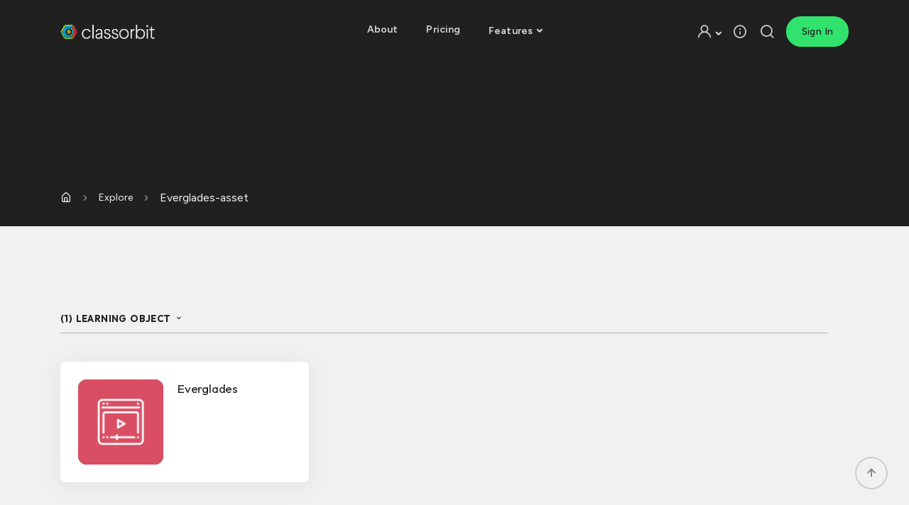

--- FILE ---
content_type: text/html; charset=UTF-8
request_url: https://classorbit.com/explore/everglades-asset
body_size: 31310
content:
<!DOCTYPE html>
<html lang="zxx" data-scroll-index="0">
<head>
<title>Explore Everglades-asset &#x2022; ClassOrbit</title><meta charset="UTF-8" />
<meta name="viewport" content="width=device-width, initial-scale=1 maximum-scale=1, minimum-scale=1" />
<meta http-equiv="X-UA-Compatible" content="ie=edge" />
<meta name="description" content="Productivity Tools & Curriculum Correlated Resources for Educators and Students." />
<meta name="author" content="BPXI/O + ClassOrbit" />
<meta name="keywords" content="tools for teachers, educational technology, edtech, online learning, e-learning platform, interactive education, digital classroom, learning management system, student engagement, teaching tools, educational software, personalized learning, adaptive learning, distance learning" />
<meta property="og:title" content="Explore Everglades-asset" />
<meta property="og:type" content="website" />
<meta property="og:url" content="https://classorbit.com" />
<meta property="og:image" content="https://bpxio-system.s3-us-west-1.amazonaws.com/img/classorbit-og.jpg" />
<meta property="og:description" content="Productivity Tools & Curriculum Correlated Resources for Educators and Students." />
<meta property="fb:app_id" content="966242223397117" />
<meta name="twitter:title" content="Explore Everglades-asset" />
<meta name="twitter:description" content="Productivity Tools & Curriculum Correlated Resources for Educators and Students." />
<meta name="twitter:image" content="https://bpxio-system.s3-us-west-1.amazonaws.com/img/classorbit-og.jpg" />
<meta name="twitter:card" content="summary_large_image" />  
<link rel="icon" href="https://bpxio-system.s3-us-west-1.amazonaws.com/img/classorbit-fav.png" />
<link rel="icon" href="https://bpxio-system.s3-us-west-1.amazonaws.com/img/classorbit-fav.ico" />
<link rel="preconnect" href="https://fonts.googleapis.com" /><link rel="preconnect" href="https://fonts.gstatic.com" crossorigin /><link href="//fonts.googleapis.com/css2?family=Poppins:wght@100;200;300;400;500;600;700;800;900&display=swap" rel="stylesheet" /><link href="//fonts.googleapis.com/css2?family=Roboto:wght@100;200;300;400;500;600;700;800;900&display=swap" rel="stylesheet" /><link href="//fonts.googleapis.com/css?family=Outfit:100,200,300,400,500,600" rel="stylesheet" type="text/css" /><link href="//fonts.googleapis.com/css2?family=Figtree:ital,wght@0,300..900;1,300..900&display=swap" rel="stylesheet" /><link rel="stylesheet" href="/_/ui/css/system/anime.css?c=1.0.0" /><link rel="stylesheet" href="/_/ui/css/system/msg.css?c=1.0.0" /><link rel="stylesheet" href="/_/ui/css/system/plugins.css?c=1.0.0" /><link rel="stylesheet" href="/_/ui/css/system/style.css?c=1.0.0" /><link rel="stylesheet" href="/_/ui/css/system/colors/clr.css?c=1.0.0" /><link rel="stylesheet" href="/_/ui/css/system/block.css?c=1.0.0" /><link rel="stylesheet" href="/_/ui/css/system/footer.css?c=1.0.0" /><link rel="stylesheet" href="/_/ui/css/system/custom.css?c=1.0.0" /><link rel="stylesheet" href="/_/ui/css/system/custom-wht.css?c=1.0.0" /><link rel="stylesheet" href="/_/ui/css/service/custom.css?c=1.0.0" /><style>
body .system-bak {
	background-color: #202020 !important;
}
a.link-lgt  {
	color: # !important;
}
a.link-drk {
	color: # !important;
}
.bak-drk { 
	background-color: #202020 !important;
}
.bak-lgt { 
	background-color: #f1f1f1 !important;
}
.bak-blk { 
	background-color: #000 !important;
}
.bak-wht { 
	background-color: #fff !important;
}
.txt-drk {
	color: #202020 !important;
}
.txt-lgt {
	color: #f1f1f1 !important;
}
input.input-join {
	background-color: #202020 !important;
	border-color: #f1f1f1 !important;
	border-width: 2px !important;
	border-right: 0px !important;
	color: # !important;
	font-family: 'PT Mono', monospace !important;
}
label.label-join {
	color: #f1f1f1 !important;
	font-family: 'PT Mono', monospace !important;
}
.btn-join {
	background-color: #f1f1f1 !important;
	border-color: #f1f1f1 !important;
	color: #202020 !important;
	font-family: 'PT Mono', monospace !important;
}
.btn-join:hover {
	background-color: #ffffff !important;
	border-color: #ffffff !important;
	color: #000000 !important;
	font-family: 'PT Mono', monospace !important;
}
	.sys-asset-txt-color {
		color: #202020;
	}
	.sys-asset-txt-ghost {
		color: #202020;
		opacity: .5 !important;
	}
	.sys-asset-txt-ghosted {
		color: #202020;
		opacity: .8 !important;
	}
	.sys-asset-btn-color {
		background-color: transparent;
		color: #202020;
		border-color: #202020;
		font-weight: 600 !important;
		letter-spacing: .4px !important;
	}
	.sys-asset-btn-color:hover {
		background-color: #101010;
		color: #f1f1f1;
		border-color: #101010;
	}
	.sys-asset-btn-popular-color {
		background-color: #3ad94d;
		border-color: #3ad94d;
		color: #202020;
		font-weight: 600 !important;
		letter-spacing: .4px !important;
	}
	.sys-asset-btn-popular-color:hover {
		background-color: #3ad94d;
		border-color: #3ad94d;
		color: #202020;
	}
	.sys-asset-btn-solid-color {
		background-color: #202020;
		border-color: #202020;
		color: #f1f1f1;
		font-weight: 600 !important;
		letter-spacing: .4px !important;
	}
	.sys-asset-btn-solid-color:hover {
		background-color: #101010;
		border-color: #101010;
		color: #f1f1f1;
	}
	.ui-lgt {
		color: #f1f1f1 !important;
	}
	i.ui-lgt {
		color: #f1f1f1 !important;
	}
	.ui-lgt-bak {
		background-color: #f1f1f1 !important;
	}
	.ui-drk {
		color: #202020 !important;
	}
	i.ui-drk {
		color: #202020 !important;
	}
	.ui-drk-bak {
		background-color: #202020 !important;
	}
	.ui-accent-one {
		color: #202020 !important;
	}
	i.ui-accent-one {
		color: #202020 !important;
	}
	.ui-accent-one-bak {
		background-color: #202020 !important;
	}
	.ui-accent-two {
		color: #202020 !important;
	}
	i.ui-accent-two {
		color: #202020 !important;
	}
	a.ui-link {
		color: #202020 !important;
	}
	a.ui-link:hover {
		color: #f1f1f1 !important;
	}
	.ui-accent-two-bak {
		background-color: #202020 !important;
	}
	.bg-dark {
		background-color: #101010 !important;
	}
	.cantina-txt p {
		color: #f1f1f1 !important;
	}
	.btn-hero-ovrd-lgt {
		color: #202020 !important;
		background-color: #f1f1f1 !important;
	}
	.btn-hero-ovrd-drk {
		color: #f1f1f1 !important;
		border-color: #202020 !important;
		background-color: #202020 !important;
	}
	.btn-hero-ovrd-lgt-outline {
		color: #f1f1f1 !important;
		border-color: #f1f1f1 !important;
		background-color: transparent !important;
		font-weight: 600 !important;
	}
	.btn-hero-ovrd-lgt-outline:hover {
		color: #202020 !important;
		border-color: #f1f1f1 !important;
		background-color: #f1f1f1 !important;
	}
	.btn-hero-ovrd-drk-outline {
		color: #202020 !important;
		border-color: #202020 !important;
		background-color: transparent !important;
		font-weight: 600 !important;
	}
	.btn-hero-ovrd-drk-outline:hover {
		color: #f1f1f1 !important;
		border-color: #202020 !important;
		background-color: #202020 !important;
	}
	.navbar-stick {
		background-color: #ffffff !important;
	}
	.navbar-stick div ul li a {
		color: #202020;
	}
	.navbar-stick div ul li a:hover {
		color: #202020;
	}
	.btn-nav-cta {
		color: #202020 !important;
		font-weight: 500 !important;
		background-color: #31e36d !important;
		border-color: #31e36d !important;
	}
	.btn-nav-cta:hover {
		color: #202020 !important;
		background-color: #24d15e !important;
		border-color: #24d15e !important;
	}
	.navbar-stick div ul li a.btn-nav-cta {
		color: #202020 !important;
		background-color: #31e36d !important;
		border-color: #31e36d !important;
	}
	button.hamburger  {
		color: #202020 !important;
	}
	.navbar-stick button {
		color: #202020 !important;
	}
	.navbar-stick div ul li a.btn-nav-cta:hover {
		color: #202020 !important;
		background-color: #24d15e !important;
	}
	.bg-white {
		background-color: #f1f1f1 !important;
	}
	input.input-join-bak {
		background-color: #202020 !important;
	}
	.join-btn {
		color: red#202020 !important;
		background-color: #f1f1f1 !important;
		border-color: #f1f1f1 !important;
	}
	.join-btn:hover {
		color: #000000 !important;
		background-color: #ffffff !important;
		border-color: #ffffff !important;
	}
	.section-drk {
		background-color: #202020 !important;
	}
	.section-lgt {
		background-color: #f1f1f1 !important;
	}
</style><script src="//kit.fontawesome.com/7b952d05df.js?c=1.0.0" crossorigin="anonymous"></script><script async src="//www.googletagmanager.com/gtag/js?id=G-DK3SRXMFYD"></script>
<script>
	window.dataLayer = window.dataLayer || [];
	function gtag(){dataLayer.push(arguments);}
	gtag('js', new Date());
	gtag('config', 'G-DK3SRXMFYD');
</script></head>
<body>
<div class="page-loader" style="z-index: 2147483647 !important; background-color: #202020"></div><div class="content-wrapper system-bak"><style>
	.navbar-bg-light {
		background-color: #ffffff !important;
	}
	a.nav-link {
		color: #f1f1f1 !important;
		font-weight: 500 !important;
		opacity: .9 !important;
	}
	a.nav-link:hover {
		color: #f1f1f1 !important;
		font-weight: 500 !important;
		opacity: 1 !important;
	}
	a.nav-link i.uil {
		color: #f1f1f1 !important;
		font-weight: 500 !important;
		opacity: .9 !important;
	}
	a.nav-link:hover i.uil {
		color: #f1f1f1 !important;
		font-weight: 500 !important;
		opacity: 1 !important;
	}
	button.hamburger {
		margin-top: 0px !important;
	}
	button.hamburger span,button.hamburger:after,button.hamburger:before {
		background-color: #f1f1f1 !important;
		height: 2px;
	}
	.dropdown-toggle:after {
		color: #f1f1f1 !important;
	}
	.navbar-stick a.nav-link {
		color: #202020 !important;
		font-weight: 500 !important;
		opacity: .9 !important;
	}
	.navbar-stick a.nav-link:hover {
		color: #202020 !irmportant;
		font-weight: 500 !important;
		opacity: 1 !important;
	}
	.navbar-stick button.hamburger {
		margin-top: 0px !important;
	}
	.navbar-stick button.hamburger span,.navbar-stick button.hamburger:after,.navbar-stick button.hamburger:before {
		background-color: #202020 !important;
		height: 2px;
	}
	.navbar-stick .dropdown-toggle:after {
		color: #202020 !important;
	}
	.navbar-stick a.nav-link i.uil {
		color: #202020 !important;
		font-weight: 500 !important;
		opacity: .9 !important;
	}
	.navbar-stick a.nav-link:hover i.uil {
		color: #202020 !important;
		font-weight: 500 !important;
		opacity: 1 !important;
	}		
</style>
	<header class="wrapper">
	<nav class="navbar navbar-expand-lg classic transparent position-absolute navbar-dark">
		<div class="container flex-lg-row flex-nowrap align-items-center">
			<div class="navbar-brand w-100">
				<a href="/">
	<img class="logo-dark nav-logo" src="https://bpxio-system.s3-us-west-1.amazonaws.com/img/classorbit-logo-nav-drk.png?c=1.0.0" srcset="https://bpxio-system.s3-us-west-1.amazonaws.com/img/classorbit-logo-nav-drk.png?c=1.0.0 2x" alt="ClassOrbit"  />
	<img class="logo-light nav-logo" src="https://bpxio-system.s3-us-west-1.amazonaws.com/img/classorbit-logo-nav-lgt.png?c=1.0.0" srcset="https://bpxio-system.s3-us-west-1.amazonaws.com/img/classorbit-logo-nav-lgt.png?c=1.0.0 2x" alt="ClassOrbit"  />
</a>
		
			</div>
			<div class="navbar-collapse offcanvas offcanvas-nav offcanvas-start">
	<div class="offcanvas-header d-lg-none">
		<a href="/">
			<img src="https://bpxio-system.s3-us-west-1.amazonaws.com/img/classorbit-logo-nav-lgt.png?c=1.0.0" class="nav-mobile-logo" alt="ClassOrbit" style="height: 17px !important" />
		</a>
		<button type="button" class="btn-close btn-close-white" data-bs-dismiss="offcanvas" aria-label="Close"></button>
	</div>
	<div class="offcanvas-body ms-lg-auto d-flex flex-column h-100">
		<ul class="navbar-nav">
			<style>
a.nav-link {
	font-family: 'Figtree', sans-serif !important;
	font-weight: 600 !important;
}
.navbar-stick a.nav-link {
	font-family: 'Figtree', sans-serif !important;
	font-weight: 600 !important;
}
a.nav-link:hover {
	font-family: 'Figtree', sans-serif !important;
	font-weight: 600 !important;
}
.navbar-stick a.nav-link:hover {
	font-family: 'Figtree', sans-serif !important;
	font-weight: 600 !important;
}
</style>

<li class="nav-item">
	<a class="nav-link" href="/about">About</a>
</li>
<li class="nav-item">
	<a class="nav-link" href="/pricing">Pricing</a>
</li>
<li class="nav-item dropdown">
	<a class="nav-link dropdown-toggle" href="#" data-bs-toggle="dropdown">Features</a>
	<ul class="dropdown-menu">
				<li class="nav-item"><a class="dropdown-item" href="/app/class-manager">App: Class Manager</a></li>
				<li class="nav-item"><a class="dropdown-item" href="/app/media-explorer">App: Media Explorer</a></li>
			</ul>
</li>

		</ul>
		<div class="offcanvas-footer d-lg-none">
			<div>
				<a href="mailto:support@bpx.io" class="link-inverse">support@bpx.io</a><br />(800) 975-1741				<nav class="nav social social-white mt-4">
					<br /><a href="//facebook.com/classorbit" target="_blank"><i class="fa-brands fa-facebook-square fa-5x" style="color: #f1f1f1 !important;"></i></a><a href="//x.com/classorbit" target="_blank"><i class="fa-brands fa-x-twitter fa-5x" style="color: #f1f1f1 !important;"></i></a><a href="//instagram.com/classorbit" target="_blank"><i class="fa-brands fa-instagram fa-5x" style="color: #f1f1f1 !important; magin-left: 1px !important; magin-right: 1px !important;"></i></a><a href="//linkedin.com/company/classorbit" target="_blank"><i class="fa-brands fa-linkedin fa-5x" style="color: #f1f1f1 !important; magin-left: 1px !important; magin-right: 1px !important;"></i></a>				</nav>
			</div>
		</div>
	</div>
</div>			<div class="navbar-other w-100 d-flex ms-auto">
				<ul class="navbar-nav flex-row align-items-center ms-auto">
					<li class="nav-item dropdown language-select text-uppercase">
	<a class="nav-link dropdown-item dropdown-toggle" href="#" role="button" data-bs-toggle="dropdown" aria-haspopup="true" aria-expanded="false"><i class="uil uil-user"></i></a>
	<ul class="dropdown-menu">
				<li class="nav-item" style="text-transform: none;"><a href="/signin" class="dropdown-item">Sign In</a></li>
					</ul>
</li>
<li class="nav-item"><a class="nav-link" data-bs-toggle="offcanvas" data-bs-target="#offcanvas-info"><i class="uil uil-info-circle"></i></a></li>
<li class="nav-item"><a class="nav-link nav-wht" data-bs-toggle="offcanvas" data-bs-target="#offcanvas-search"><i class="uil uil-search"></i></a></li>
<li class="nav-item d-none d-md-block">
<a href="/signin" class="btn btn-sm btn-primary rounded-pill btn-nav-cta weight-500">Sign In</a>
</li>
<li class="nav-item d-lg-none">
<button class="hamburger offcanvas-nav-btn"><span></span></button>
</li>				</ul>
			</div>
		</div>
	</nav>
			<div class="offcanvas offcanvas-drk offcanvas-end text-inverse" id="offcanvas-info" data-bs-scroll="true" style="padding-top: 0px">
	<div class="offcanvas-header" style="padding-top: 0px; padding-right: 30px">
		<div class="title-stick">
			<h3 class="text-white fs-30 mb-0 weight-400" style="font-size:24px !important; margin-top: 25px !important">ClassOrbit</h3>
			<span class="text-white" style="font-size: 13px !important; opacity: .8 !important;"><a href="/">/classorbit</a></span>
		</div>                  
		<button type="button" class="btn-close btn-close-white" data-bs-dismiss="offcanvas" aria-label="Close"></button>
	</div>
	<div class="offcanvas-body pb-6">
		<div class="widget mb-8">
			<p style="font-size: 14px !important; line-height: 22px !important">ClassOrbit is a digital toolkit enabling educators to stay organized, build & enhance lessons, share class resources, and keep communications safe & secure.</p>
						<a href="/signup" class="btn btn-med btn-outline-white rounded-pill" style="margin-top: 17px !important;">Get Started</a>
					</div>
		<div class="widget mb-8">
			<a href="mailto:hello@classorbit.com" style="font-size: 14px !important;"><i class="uil uil-envelope-question" style="font-size: 15px"></i>&nbsp;&nbsp;hello@classorbit.com</a><br />				 		<a href="tel:8009751741" style="font-size: 14px !important;"><i class="uil uil-calling" style="font-size: 15px"></i>&nbsp;&nbsp;(800) 975-1741</a><br /><br />
			<p class="text-white" style="padding-top: 15px; font-size: 12px; opacity: .3 !important; line-height:18px !important;">Copyright &copy; 2026 ClassOrbit.<br />All rights reserved.
			<br /><span class="info-copy">An <a href="//architech.vc/classorbit" target="_blank">Architech</a> company.</span>			<br /><span class="info-copy">Powered by <a href="//architech.vc/_core" target="_blank">_Core</a>.</span>			<br /><span class="info-copy">Support by <a href="//bpx.io/support" target="_blank">BPXI/O</a>.</span>			</p>
		</div>
	</div>	
</div>	<div class="offcanvas offcanvas-top bg-light" id="offcanvas-search" data-bs-scroll="true">
	<div class="container d-flex flex-row py-6">
		<form class="search-form w-100" method="post" action="/_/lgc/search">
			<input type="hidden" name="s_a" value="ba3e9b6a519cfddc560b5d53210df1bd" />
			<input type="hidden" name="s_s" value="42e77b63637ab381e8be5f8318cc28a2" />
			<input type="hidden" name="s_r" value="/explore/everglades-asset" />
			<input type="hidden" name="s_q" value="" />
			<input id="search-form" type="text" name="k_w" class="form-control" placeholder="Type keyword and hit enter">
		</form>
		<button type="button" class="btn-close" data-bs-dismiss="offcanvas" aria-label="Close"></button>
	</div>
</div></header>

<section class="wrapper image-wrapper bg-image bg-cover bg-height-mini"
    style="
        position: relative;
        overflow: hidden;
        background-color: #202020 !important;
        max-height: 200px !important;    "
>
    <div
        style="
            position: absolute;
            inset: 0;
            background-image: url('');
            background-size: cover;
            background-position: center;
            filter: blur(20px);
            opacity: .5;
            transform: scale(1.05);
        ">
    </div>
</section>

<style>
	.breadcrumb-item {
		font-family: 'Figtree', sans-serif !important;
	}
</style>
<section class="wrapper bg-gray" style="background-color: #202020 !important">
	<div class="container py-3 py-md-5">
		<nav class="d-inline-block" aria-label="breadcrumb">
			<ol class="breadcrumb mb-0">
            	<li class="breadcrumb-item weight-400"><a href="/"><i class="uil uil-home-alt"></i></a></li>
            	<li class="breadcrumb-item active weight-400 text-muted" aria-current="page"><div style="font-size: 14px !important; margin-top: 2px !important;">Explore</div></li>
            	<li class="breadcrumb-item active weight-400 text-muted" aria-current="page">Everglades-asset</li>          	</ol>
		</nav>
	</div>
</section><section class="wrapper bg-soft-primary" style="background-color: #f1f1f1 !important">
	<div class="container py-14 py-md-16">
        <div class="row gy-6">

        			<div class="row col-12">
				<h6 class="text-uppercase sys-asset-txt-color explore-section-head">(1) Learning Object <i class="uil uil-angle-down"></i><br /><hr class="sys-asset-txt-color explore-hr" /></h6>
			</div>
						<div class="col-md-6 col-lg-4">
            	<a href="/object/everglades-asset" class="card shadow-lg lift h-100">
              		<div class="card-body p-5 d-flex flex-row">
                		<div>
                  			<figure class="hover-scale rounded figure-explore">
    <div class="figure-explore" style="
    
    background-image: url('https://bpxio-system.s3-us-west-1.amazonaws.com/img/classorbit-icon-vid.png'); background-color: #d94e63 !important;"></div>
</figure>
                		</div>
                		<div>
							<span class="badge bg-pale-blue text-blue rounded py-1 mb-2" style="background-color: #202020 !important; color: #f1f1f1 !important; text-transform: uppercase; font-size: 8px; letter-spacing: 1px !important; padding-left: 9px !important; padding-right: 8px !important;"></span>
							<h6 class="mb-1 sys-asset-txt-color weight-400">Everglades</h6>
							<h6 class="mb-1 sys-asset-txt-ghost weight-400" style="opacity: .4 !important; font-size: 12px !important;"></h6>
						</div>
              		</div>
            	</a>
			</div>
						
			
			
			
        																
			
			
			
			
			
			
			
			
			
			
			
			
			
			
			
			
			
			
			
			
		</div>
    </div>
</section><style>
.ftr-title {
	font-weight: 500 !important;
} 
</style>
<footer class="bg-footer text-inverse no-vert-pad no-vert-margin lr-grimes-5" style="background-color: #1e1e1e !important">
	<div class="container py-13 py-md-15 footer-pad">
		<div class="row gy-6 gy-lg-0">
			<div class="col-md-6 col-lg-12 col-xl-2">
				<div class="widget pad-thai-left">
					<a href="/"><img src="https://bpxio-system.s3-us-west-1.amazonaws.com/img/classorbit-logo-footer-lgt.png?c=1.0.0" class="mb-4 footer-logo"  /></a>
            		<nav class="nav social social-white">
              			<a href="//facebook.com/classorbit" target="_blank"><i class="fa-brands fa-facebook-square fa-5x" style="color: #f1f1f1 !important;"></i></a><a href="//x.com/classorbit" target="_blank"><i class="fa-brands fa-x-twitter fa-5x" style="color: #f1f1f1 !important;"></i></a><a href="//instagram.com/classorbit" target="_blank"><i class="fa-brands fa-instagram fa-5x" style="color: #f1f1f1 !important; magin-left: 1px !important; magin-right: 1px !important;"></i></a><a href="//linkedin.com/company/classorbit" target="_blank"><i class="fa-brands fa-linkedin fa-5x" style="color: #f1f1f1 !important; magin-left: 1px !important; magin-right: 1px !important;"></i></a>            		</nav>
				</div>
			</div>
			<div class="col-12 col-sm-12 col-md-6 col-lg-4 col-xl-3 pad-thai">
								<h4 class="widget-title text-white mb-3 ftr-title">Knowledge Center</h4>
				<hr class="foot-loose ftr-hr" />
          		<ul class="image-list">
          					
          			<li>
              			<figure class="figure-rounded pre-color"><a href=""/knowledge/teaching-note-taking-middle-high-school" alt="A Guide to Teaching Effective Note-Taking"><div class="knowledge-avatar" style="background-image: url('https://bpxio-system.s3-us-west-1.amazonaws.com/img/_knowledge/teaching-note-taking-middle-high-school.jpg'); ?>"></div></a></figure>
              			<div class="post-content">
                			<h6 class="mb-2 footer-list-knowledge ftr-text"><a class="link-dark footer-knowledge" href="/knowledge/teaching-note-taking-middle-high-school">A Guide to Teaching Effective Note-Taking</a></h6>
                			<ul class="post-meta footer-knowledge-meta">
                  				<li class="post-date footer-list-sub ftr-nano"><i class="uil uil-calendar-alt"></i><span> July 3, 2024</span></li>
                			</ul>
              			</div>
           			</li>
  										          			<li>
              			<figure class="figure-rounded pre-color"><a href="/knowledge/stanly-elementary-pre-k-teachers-set-to-begin-letrs-training" alt="Stanly elementary, pre-K teachers set to begin LETRS training"><div class="knowledge-avatar" style="background-image: url('https://bpxio-system.s3-us-west-1.amazonaws.com/img/_knowledge/stanly-elementary-pre-k-teachers-set-to-begin-letrs-training.jpg'); ?>"></div></a></figure>
              			<div class="post-content">
                			<h6 class="mb-2 footer-list-knowledge ftr-text"><a class="link-dark footer-knowledge" href="/knowledge/stanly-elementary-pre-k-teachers-set-to-begin-letrs-training">Stanly elementary, pre-K teachers set to begin LETRS trainin...</a></h6>
                			<ul class="post-meta footer-knowledge-meta">
                  				<li class="post-date footer-list-sub ftr-nano"><i class="uil uil-calendar-alt"></i><span> December 14, 2021</span></li>
                			</ul>
              			</div>
           			</li>
  					          			<li>
              			<figure class="figure-rounded pre-color"><a href="/knowledge/flexible-seating-in-personalized-learning" alt="Flexible Seating in Personalized Learning"><div class="knowledge-avatar" style="background-image: url('https://bpxio-system.s3-us-west-1.amazonaws.com/img/_knowledge/flexible-seating-in-personalized-learning.jpg'); ?>"></div></a></figure>
              			<div class="post-content">
                			<h6 class="mb-2 footer-list-knowledge ftr-text"><a class="link-dark footer-knowledge" href="/knowledge/flexible-seating-in-personalized-learning">Flexible Seating in Personalized Learning</a></h6>
                			<ul class="post-meta footer-knowledge-meta">
                  				<li class="post-date footer-list-sub ftr-nano"><i class="uil uil-calendar-alt"></i><span> March 5, 2018</span></li>
                			</ul>
              			</div>
           			</li>
  					          		</ul>
          				</div>
        	<div class="col-6 col-sm-6 col-md-6 col-lg-2 col-xl-2">
        						<div class="widget">
            		<h4 class="widget-title text-white mb-3 ftr-title">Jump Links</h4> 
            		<hr class="foot-loose ftr-hr" />            		<ul class="list-unstyled footer-ul" >
            			            				<li><a href="/data/everglades-asset" class="footer-list ftr-text">Sign In</a></li>
            			            		</ul>
            		            		            		<h4 class="widget-title text-white mb-3 ftr-title" style="margin-top: 0px !important">Features</h4>   
            		<hr class="foot-loose ftr-hr" />            		<ul class="list-unstyled footer-ul" >
            			              			<li><a href="/app/class-manager" class="footer-list">App: Class Manager</a></li>
              			              			<li><a href="/app/media-explorer" class="footer-list">App: Media Explorer</a></li>
              			            		</ul>
            		            		          		</div>
          					</div>
			<div class="col-6 col-sm-6 col-md-6 col-lg-2 col-xl-2">
								<div class="widget">
					            		<h4 class="widget-title text-white mb-3 ftr-title">Plans</h4>   
            		<hr class="foot-loose ftr-hr" />            		<ul class="list-unstyled footer-ul ftr-pad-adjust" >
            			              			<li><a href="/plan/classroom-license" class="footer-list ftr-text">Classroom License</a></li>
              			              			<li><a href="/plan/grade-level-license" class="footer-list ftr-text">Grade Level License</a></li>
              			              			<li><a href="/plan/school-license" class="footer-list ftr-text">School License</a></li>
              			            		</ul>
            		            		<h4 class="widget-title text-white mb-3 ftr-title" style="margin-top: 25px !important;">Support</h4>
            		<hr class="foot-loose ftr-hr" />            		<ul class="list-unstyled footer-ul ftr-pad-adjust">
              			              			<li><a href="/helpdesk" class="footer-list ftr-text" >Helpdesk</a></li>
              			              			<li><a href="/contact" class="footer-list ftr-text" >Contact</a></li>
              			              			<li><a href="/faq" class="footer-list ftr-text" >FAQ</a></li>
              			            		</ul>
          		</div>
          					</div>
        	<div class="col-12 col-md-12 col-lg-4 col-xl-3">
        						<div class="widget">
					<h4 class="widget-title text-white mb-3 ftr-title">Updates + Resources</h4>
					<hr class="foot-loose ftr-hr" />
					<p class="mb-5 footer-list-txt ftr-text">Join our list and we'll keep you in the loop.</p>
					<div class="newsletter-wrapper">
						<div id="mc_embed_signup2">
							<form action="/_/lgc/list/" method="post" id="mc-embedded-subscribe-form2" name="mc-embedded-subscribe-form" class="validate dark-fields" novalidate="">
								<div id="mc_embed_signup_scroll2">
									<div class="mc-field-group input-group form-floating">
										<input type="hidden" name="l_a" value="ba3e9b6a519cfddc560b5d53210df1bd" />
										<input type="hidden" name="l_s" value="42e77b63637ab381e8be5f8318cc28a2" />
										<input type="hidden" name="l_i" value="8739" />
										<input type="hidden" name="l_r" value="/explore/everglades-asset" />
										<input type="hidden" name="l_q" value="" />
										<input type="hidden" name="l_t" value="" />
										<input type="email" value="" name="l_e" class="input-join-bak required email form-control input-join" placeholder="Email" id="l_e">
										<label for="l_e" class="input-join-label input-join">Email</label>
										<input type="submit" value="Join" id="mc-embedded-subscribe2" class="btn btn-primary btn-join join-btn">
									</div>
									<div id="mce-responses2" class="clear">
									<div class="response" id="mce-error-response2" style="display:none"></div>
									<div class="response" id="mce-success-response2" style="display:none"></div>
								</div> 
								<div style="position: absolute; left: -5000px;" aria-hidden="true"><input type="text" name="b_ddc180777a163e0f9f66ee014_4b1bcfa0bc" tabindex="-1" value=""></div>
									<div class="clear"></div>
								</div>
							</form>
              			</div>
            		</div>
          		</div>
          					</div>
		</div>
		<hr class="foot-loose-base">
		<div class="d-md-flex align-items-center justify-content-between footer-corp">
			<p class="mb-2 mb-lg-0 footer-txt">Copyright &copy; 2026 ClassOrbit. All rights reserved.
			<br /><span style="opacity: .8 !important; font-size: 9px !important">			<span class="info-copy">An <a href="//architech.vc/classorbit" target="_blank">Architech</a> company.</span>			<span class="info-copy">Powered by <a href="//architech.vc/_core" target="_blank">_Core</a>.</span>			<span class="info-copy">Support by <a href="//bpx.io/support" target="_blank">BPXI/O</a>.</span>			</span></p>
        	<nav class="nav social social-white text-md-end">
          		<a href="/terms" class="footer-txt-lnk weight-500 ftr-legal">Terms</a>
          		<a href="/privacy" class="footer-txt-lnk weight-500 ftr-legal">Privacy</a>
          		<a href="/accessibility" class="footer-txt-lnk weight-500 ftr-legal">Accessibility</a>
        	</nav>
      	</div>
	</div>
</footer>
<div class="progress-wrap active-progress">
					<svg class="progress-circle svg-content" width="100%" height="100%" viewBox="-1 -1 102 102">
						<path d="M50,1 a49,49 0 0,1 0,98 a49,49 0 0,1 0,-98" style="transition: stroke-dashoffset 10ms linear; stroke-dasharray: 307.921234, 307.921234; stroke-dashoffset: 1.049334;"></path>
					</svg>
			</div></div>	<script src="https://js.stripe.com/v3/"></script>		<script>
			const stripe = Stripe('pk_live_qog9dFk7Uty01aGljbCg0Qzg', {
				stripeAccount: 'acct_1EuT1MGpmqBPtNK1'
			});
		</script>
	<script src="/_/ui/js/system/jquery.min.js"></script><script src="/_/ui/js/service/gsap.min.js"></script><script src="/_/ui/js/knockout/knockout-3.5.1.js"></script><script src="/_/ui/js/knockout/knockout.mapping-latest.js"></script><script src="/_/ui/js/service/plugins.js?c=1.0.0"></script><script src="/_/ui/js/service/theme.js?c=1.0.0"></script><script src="/_/ui/js/knockout/OnboardMin.php"></script>	<script>

		$(function () {
			$('#loadMoreButton').on( "click", function(e) {
				
				e.preventDefault();
				currEvent = currEvent +1;
				$('#eventList'+currEvent).slideDown();
				if(currEvent>=lastEvent-1){
					$('#loadMoreButton').fadeOut("slow");
				}
			} );
		});
	</script>
				<script id="ze-snippet" src="https://static.zdassets.com/ekr/snippet.js?key=9c82b811-72c1-4f9d-a544-f57c38303184"></script>
		
		</body></html>

--- FILE ---
content_type: text/css
request_url: https://classorbit.com/_/ui/css/system/msg.css?c=1.0.0
body_size: 671
content:
/*!
Theme Name: System by BPXI/O
Theme URI:	https://bpx.io
Version:	3.4.0
Author:		BPXI/O
*/

/* ----- MSG ----- */

.modal-backdrop {
	--bs-backdrop-zindex:1050;
	--bs-backdrop-bg:rgba(32, 32, 32, 0.9)
}
.modal-body h4 {
	color: #202020 !important
}
.modal-body p {
	color: #202020 !important
}
.modal-body .btn {
	color: #f1f1f1 !important;
	border-color: #202020 !important;
	background-color: #202020 !important;
}
.progress {
	padding: 0px;
	background: rgba(35, 35, 35, 1);
	border-radius: 0px;
}
.progress-bar {	
	height: 10px;
	background: rgba(35, 35, 35, 1);
	border-radius: 0px; 
	transition: 0.4s linear;  
	transition-property: width, background-color;    
}

--- FILE ---
content_type: text/css
request_url: https://classorbit.com/_/ui/css/system/custom-wht.css?c=1.0.0
body_size: 328
content:
/*!
Theme Name: System by BPXI/O
Theme URI:	https://bpx.io
Version:	3.4.0
Author:		BPXI/O
*/
.swiper-pagination-bullet {
	color: #fff !important;
	background-color: #fff !important;
}

.swiper-pagination-bullet-active {
	color: transparent !important;
	background-color: transparent !important;
	border-color: #fff !important;
}